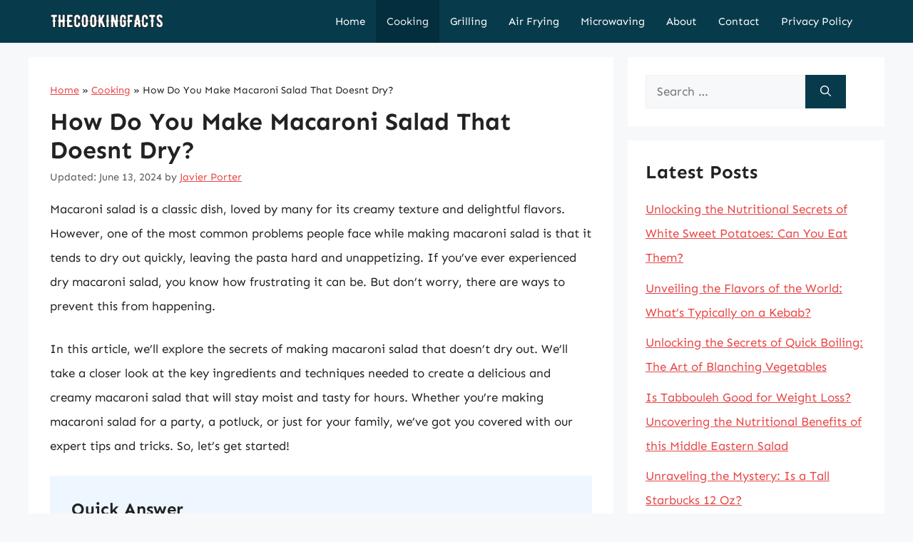

--- FILE ---
content_type: text/html; charset=UTF-8
request_url: https://thecookingfacts.com/how-do-you-make-macaroni-salad-that-doesnt-dry/
body_size: 12798
content:
<!DOCTYPE html><html lang="en-US" prefix="og: https://ogp.me/ns#"><head><meta charset="UTF-8"><meta name="viewport" content="width=device-width, initial-scale=1"><title>How Do You Make Macaroni Salad That Doesnt Dry? - The Cooking Facts</title><meta name="description" content="To make macaroni salad that doesn&#039;t dry out, start by cooking the macaroni al dente and then rinse it under cold water to stop the cooking process. Add a generous amount of dressing while the pasta is still warm and mix well. This allows the pasta to absorb the dressing and prevents it from drying out. Keep the salad covered and refrigerated until ready to serve. If the salad does dry out, add a little more dressing before serving."/><meta name="robots" content="index, follow, max-snippet:-1, max-video-preview:-1, max-image-preview:large"/><link rel="canonical" href="https://thecookingfacts.com/how-do-you-make-macaroni-salad-that-doesnt-dry/" /><meta property="og:locale" content="en_US" /><meta property="og:type" content="article" /><meta property="og:title" content="How Do You Make Macaroni Salad That Doesnt Dry? - The Cooking Facts" /><meta property="og:description" content="To make macaroni salad that doesn&#039;t dry out, start by cooking the macaroni al dente and then rinse it under cold water to stop the cooking process. Add a generous amount of dressing while the pasta is still warm and mix well. This allows the pasta to absorb the dressing and prevents it from drying out. Keep the salad covered and refrigerated until ready to serve. If the salad does dry out, add a little more dressing before serving." /><meta property="og:url" content="https://thecookingfacts.com/how-do-you-make-macaroni-salad-that-doesnt-dry/" /><meta property="og:site_name" content="The Cooking Facts" /><meta property="article:section" content="Cooking" /><meta property="og:updated_time" content="2024-06-13T09:19:10+06:00" /><meta property="article:published_time" content="2024-06-13T09:19:09+06:00" /><meta property="article:modified_time" content="2024-06-13T09:19:10+06:00" /><meta name="twitter:card" content="summary_large_image" /><meta name="twitter:title" content="How Do You Make Macaroni Salad That Doesnt Dry? - The Cooking Facts" /><meta name="twitter:description" content="To make macaroni salad that doesn&#039;t dry out, start by cooking the macaroni al dente and then rinse it under cold water to stop the cooking process. Add a generous amount of dressing while the pasta is still warm and mix well. This allows the pasta to absorb the dressing and prevents it from drying out. Keep the salad covered and refrigerated until ready to serve. If the salad does dry out, add a little more dressing before serving." /><meta name="twitter:label1" content="Written by" /><meta name="twitter:data1" content="Javier Porter" /><meta name="twitter:label2" content="Time to read" /><meta name="twitter:data2" content="7 minutes" /> <script type="application/ld+json" class="rank-math-schema">{"@context":"https://schema.org","@graph":[{"@type":["Person","Organization"],"@id":"https://thecookingfacts.com/#person","name":"javier","logo":{"@type":"ImageObject","@id":"https://thecookingfacts.com/#logo","url":"https://thecookingfacts.com/wp-content/uploads/2023/11/logo-150x50.png","contentUrl":"https://thecookingfacts.com/wp-content/uploads/2023/11/logo-150x50.png","caption":"The Cooking Facts","inLanguage":"en-US"},"image":{"@type":"ImageObject","@id":"https://thecookingfacts.com/#logo","url":"https://thecookingfacts.com/wp-content/uploads/2023/11/logo-150x50.png","contentUrl":"https://thecookingfacts.com/wp-content/uploads/2023/11/logo-150x50.png","caption":"The Cooking Facts","inLanguage":"en-US"}},{"@type":"WebSite","@id":"https://thecookingfacts.com/#website","url":"https://thecookingfacts.com","name":"The Cooking Facts","alternateName":"TheCookingFacts","publisher":{"@id":"https://thecookingfacts.com/#person"},"inLanguage":"en-US"},{"@type":"BreadcrumbList","@id":"https://thecookingfacts.com/how-do-you-make-macaroni-salad-that-doesnt-dry/#breadcrumb","itemListElement":[{"@type":"ListItem","position":"1","item":{"@id":"https://thecookingfacts.com","name":"Home"}},{"@type":"ListItem","position":"2","item":{"@id":"https://thecookingfacts.com/cooking/","name":"Cooking"}},{"@type":"ListItem","position":"3","item":{"@id":"https://thecookingfacts.com/how-do-you-make-macaroni-salad-that-doesnt-dry/","name":"How Do You Make Macaroni Salad That Doesnt Dry?"}}]},{"@type":"WebPage","@id":"https://thecookingfacts.com/how-do-you-make-macaroni-salad-that-doesnt-dry/#webpage","url":"https://thecookingfacts.com/how-do-you-make-macaroni-salad-that-doesnt-dry/","name":"How Do You Make Macaroni Salad That Doesnt Dry? - The Cooking Facts","datePublished":"2024-06-13T09:19:09+06:00","dateModified":"2024-06-13T09:19:10+06:00","isPartOf":{"@id":"https://thecookingfacts.com/#website"},"inLanguage":"en-US","breadcrumb":{"@id":"https://thecookingfacts.com/how-do-you-make-macaroni-salad-that-doesnt-dry/#breadcrumb"}},{"@id":"https://thecookingfacts.com/how-do-you-make-macaroni-salad-that-doesnt-dry/#schema-696591","mainEntityOfPage":{"@id":"https://thecookingfacts.com/how-do-you-make-macaroni-salad-that-doesnt-dry/#webpage"}}]}</script> <link rel='dns-prefetch' href='//scripts.scriptwrapper.com' /><link href='https://fonts.gstatic.com' crossorigin rel='preconnect' /><link href='https://fonts.googleapis.com' crossorigin rel='preconnect' /><link rel="alternate" type="application/rss+xml" title="The Cooking Facts &raquo; Feed" href="https://thecookingfacts.com/feed/" /><link rel="alternate" type="application/rss+xml" title="The Cooking Facts &raquo; Comments Feed" href="https://thecookingfacts.com/comments/feed/" /><link rel="alternate" type="application/rss+xml" title="The Cooking Facts &raquo; How Do You Make Macaroni Salad That Doesnt Dry? Comments Feed" href="https://thecookingfacts.com/how-do-you-make-macaroni-salad-that-doesnt-dry/feed/" /><link rel="alternate" title="oEmbed (JSON)" type="application/json+oembed" href="https://thecookingfacts.com/wp-json/oembed/1.0/embed?url=https%3A%2F%2Fthecookingfacts.com%2Fhow-do-you-make-macaroni-salad-that-doesnt-dry%2F" /><link rel="alternate" title="oEmbed (XML)" type="text/xml+oembed" href="https://thecookingfacts.com/wp-json/oembed/1.0/embed?url=https%3A%2F%2Fthecookingfacts.com%2Fhow-do-you-make-macaroni-salad-that-doesnt-dry%2F&#038;format=xml" /><link data-optimized="2" rel="stylesheet" href="https://thecookingfacts.com/wp-content/litespeed/css/7e4d9b63e497f0f6596f8103b1b4591c.css?ver=d32f5" /> <script src="https://thecookingfacts.com/wp-includes/js/jquery/jquery.min.js" id="jquery-core-js"></script> <script data-optimized="1" src="https://thecookingfacts.com/wp-content/litespeed/js/b9e0a30381585ac154c3cfb8b618dd19.js?ver=8dd19" id="jquery-migrate-js" defer data-deferred="1"></script> <script async="async" fetchpriority="high" data-noptimize="1" data-cfasync="false" src="https://scripts.scriptwrapper.com/tags/e486f9de-8775-49c4-8a14-579f35389f0d.js" id="mv-script-wrapper-js"></script> <link rel="https://api.w.org/" href="https://thecookingfacts.com/wp-json/" /><link rel="alternate" title="JSON" type="application/json" href="https://thecookingfacts.com/wp-json/wp/v2/posts/82432" /><link rel="EditURI" type="application/rsd+xml" title="RSD" href="https://thecookingfacts.com/xmlrpc.php?rsd" /><meta name="generator" content="WordPress 6.9" /><link rel='shortlink' href='https://thecookingfacts.com/?p=82432' /><link rel="pingback" href="https://thecookingfacts.com/xmlrpc.php">
 <script src="https://www.googletagmanager.com/gtag/js?id=G-DDC8EYVL6E" defer data-deferred="1"></script> <script src="[data-uri]" defer></script><link rel="icon" href="https://thecookingfacts.com/wp-content/uploads/2023/05/cropped-favicon-32x32.png" sizes="32x32" /><link rel="icon" href="https://thecookingfacts.com/wp-content/uploads/2023/05/cropped-favicon-192x192.png" sizes="192x192" /><link rel="apple-touch-icon" href="https://thecookingfacts.com/wp-content/uploads/2023/05/cropped-favicon-180x180.png" /><meta name="msapplication-TileImage" content="https://thecookingfacts.com/wp-content/uploads/2023/05/cropped-favicon-270x270.png" /></head><body class="wp-singular post-template-default single single-post postid-82432 single-format-standard wp-custom-logo wp-embed-responsive wp-theme-generatepress wp-child-theme-generatepress_child post-image-above-header post-image-aligned-center sticky-menu-fade right-sidebar nav-below-header separate-containers header-aligned-left dropdown-hover grow-content-body" itemtype="https://schema.org/Blog" itemscope>
<a class="screen-reader-text skip-link" href="#content" title="Skip to content">Skip to content</a><nav class="has-branding main-navigation nav-align-right sub-menu-right" id="site-navigation" aria-label="Primary"  itemtype="https://schema.org/SiteNavigationElement" itemscope><div class="inside-navigation grid-container"><div class="navigation-branding"><div class="site-logo">
<a href="https://thecookingfacts.com/" title="The Cooking Facts" rel="home">
<img  class="header-image is-logo-image" alt="The Cooking Facts" src="https://thecookingfacts.com/wp-content/uploads/2023/11/logo.png" title="The Cooking Facts" srcset="https://thecookingfacts.com/wp-content/uploads/2023/11/logo.png 1x, https://thecookingfacts.com/wp-content/uploads/2023/11/mobile-logo.png 2x" width="200" height="50" />
</a></div></div>				<button class="menu-toggle" aria-controls="primary-menu" aria-expanded="false">
<span class="gp-icon icon-menu-bars"><svg viewBox="0 0 512 512" aria-hidden="true" xmlns="http://www.w3.org/2000/svg" width="1em" height="1em"><path d="M0 96c0-13.255 10.745-24 24-24h464c13.255 0 24 10.745 24 24s-10.745 24-24 24H24c-13.255 0-24-10.745-24-24zm0 160c0-13.255 10.745-24 24-24h464c13.255 0 24 10.745 24 24s-10.745 24-24 24H24c-13.255 0-24-10.745-24-24zm0 160c0-13.255 10.745-24 24-24h464c13.255 0 24 10.745 24 24s-10.745 24-24 24H24c-13.255 0-24-10.745-24-24z" /></svg><svg viewBox="0 0 512 512" aria-hidden="true" xmlns="http://www.w3.org/2000/svg" width="1em" height="1em"><path d="M71.029 71.029c9.373-9.372 24.569-9.372 33.942 0L256 222.059l151.029-151.03c9.373-9.372 24.569-9.372 33.942 0 9.372 9.373 9.372 24.569 0 33.942L289.941 256l151.03 151.029c9.372 9.373 9.372 24.569 0 33.942-9.373 9.372-24.569 9.372-33.942 0L256 289.941l-151.029 151.03c-9.373 9.372-24.569 9.372-33.942 0-9.372-9.373-9.372-24.569 0-33.942L222.059 256 71.029 104.971c-9.372-9.373-9.372-24.569 0-33.942z" /></svg></span><span class="mobile-menu">Menu</span>				</button><div id="primary-menu" class="main-nav"><ul id="menu-main-menu" class=" menu sf-menu"><li id="menu-item-128802" class="menu-item menu-item-type-custom menu-item-object-custom menu-item-home menu-item-128802"><a href="https://thecookingfacts.com/">Home</a></li><li id="menu-item-1235" class="menu-item menu-item-type-taxonomy menu-item-object-category current-post-ancestor current-menu-parent current-post-parent menu-item-1235"><a href="https://thecookingfacts.com/cooking/">Cooking</a></li><li id="menu-item-128763" class="menu-item menu-item-type-taxonomy menu-item-object-category menu-item-128763"><a href="https://thecookingfacts.com/grilling/">Grilling</a></li><li id="menu-item-128765" class="menu-item menu-item-type-taxonomy menu-item-object-category menu-item-128765"><a href="https://thecookingfacts.com/air-frying/">Air Frying</a></li><li id="menu-item-128771" class="menu-item menu-item-type-taxonomy menu-item-object-category menu-item-128771"><a href="https://thecookingfacts.com/microwaving/">Microwaving</a></li><li id="menu-item-129930" class="menu-item menu-item-type-post_type menu-item-object-page menu-item-129930"><a href="https://thecookingfacts.com/about/">About</a></li><li id="menu-item-129931" class="menu-item menu-item-type-post_type menu-item-object-page menu-item-129931"><a href="https://thecookingfacts.com/contact/">Contact</a></li><li id="menu-item-129932" class="menu-item menu-item-type-post_type menu-item-object-page menu-item-privacy-policy menu-item-129932"><a rel="privacy-policy" href="https://thecookingfacts.com/privacy-policy/">Privacy Policy</a></li></ul></div></div></nav><div class="site grid-container container hfeed" id="page"><div class="site-content" id="content"><div class="content-area" id="primary"><main class="site-main" id="main"><article id="post-82432" class="post-82432 post type-post status-publish format-standard hentry category-cooking grow-content-main" itemtype="https://schema.org/CreativeWork" itemscope><div class="inside-article"><nav aria-label="breadcrumbs" class="rank-math-breadcrumb"><p><a href="https://thecookingfacts.com">Home</a><span class="separator"> &raquo; </span><a href="https://thecookingfacts.com/cooking/">Cooking</a><span class="separator"> &raquo; </span><span class="last">How Do You Make Macaroni Salad That Doesnt Dry?</span></p></nav><header class="entry-header"><h1 class="entry-title" itemprop="headline">How Do You Make Macaroni Salad That Doesnt Dry?</h1><div class="entry-meta">
<span class="posted-on"><time class="entry-date updated-date" datetime="2024-06-13T09:19:10+06:00" itemprop="dateModified">Updated: June 13, 2024</time></span> <span class="byline">by <span class="author vcard" itemprop="author" itemtype="https://schema.org/Person" itemscope><a class="url fn n" href="https://thecookingfacts.com/author/javier/" title="View all posts by Javier Porter" rel="author" itemprop="url"><span class="author-name" itemprop="name">Javier Porter</span></a></span></span></div></header><div class="entry-content" itemprop="text"><p>Macaroni salad is a classic dish, loved by many for its creamy texture and delightful flavors. However, one of the most common problems people face while making macaroni salad is that it tends to dry out quickly, leaving the pasta hard and unappetizing. If you&#8217;ve ever experienced dry macaroni salad, you know how frustrating it can be. But don&#8217;t worry, there are ways to prevent this from happening.</p><p>In this article, we&#8217;ll explore the secrets of making macaroni salad that doesn&#8217;t dry out. We&#8217;ll take a closer look at the key ingredients and techniques needed to create a delicious and creamy macaroni salad that will stay moist and tasty for hours. Whether you&#8217;re making macaroni salad for a party, a potluck, or just for your family, we&#8217;ve got you covered with our expert tips and tricks. So, let&#8217;s get started!</p><div class="key-takeaway"><strong>Quick Answer</strong><div class="takeaway-content">To make macaroni salad that doesn&#8217;t dry out, start by cooking the macaroni al dente and then rinse it under cold water to stop the cooking process. Add a generous amount of dressing while the pasta is still warm and mix well. This allows the pasta to absorb the dressing and prevents it from drying out. Keep the salad covered and refrigerated until ready to serve. If the salad does dry out, add a little more dressing before serving.</div></div><div id="ez-toc-container" class="ez-toc-v2_0_79_2 counter-hierarchy ez-toc-counter ez-toc-grey ez-toc-container-direction"><div class="ez-toc-title-container"><p class="ez-toc-title" style="cursor:inherit">Table of Contents</p>
<span class="ez-toc-title-toggle"><a href="#" class="ez-toc-pull-right ez-toc-btn ez-toc-btn-xs ez-toc-btn-default ez-toc-toggle" aria-label="Toggle Table of Content"><span class="ez-toc-js-icon-con"><span class=""><span class="eztoc-hide" style="display:none;">Toggle</span><span class="ez-toc-icon-toggle-span"><svg style="fill: #999;color:#999" xmlns="http://www.w3.org/2000/svg" class="list-377408" width="20px" height="20px" viewBox="0 0 24 24" fill="none"><path d="M6 6H4v2h2V6zm14 0H8v2h12V6zM4 11h2v2H4v-2zm16 0H8v2h12v-2zM4 16h2v2H4v-2zm16 0H8v2h12v-2z" fill="currentColor"></path></svg><svg style="fill: #999;color:#999" class="arrow-unsorted-368013" xmlns="http://www.w3.org/2000/svg" width="10px" height="10px" viewBox="0 0 24 24" version="1.2" baseProfile="tiny"><path d="M18.2 9.3l-6.2-6.3-6.2 6.3c-.2.2-.3.4-.3.7s.1.5.3.7c.2.2.4.3.7.3h11c.3 0 .5-.1.7-.3.2-.2.3-.5.3-.7s-.1-.5-.3-.7zM5.8 14.7l6.2 6.3 6.2-6.3c.2-.2.3-.5.3-.7s-.1-.5-.3-.7c-.2-.2-.4-.3-.7-.3h-11c-.3 0-.5.1-.7.3-.2.2-.3.5-.3.7s.1.5.3.7z"/></svg></span></span></span></a></span></div><nav><ul class='ez-toc-list ez-toc-list-level-1 eztoc-toggle-hide-by-default' ><li class='ez-toc-page-1 ez-toc-heading-level-2'><a class="ez-toc-link ez-toc-heading-1" href="#Understanding_the_Ingredients_for_a_Creamy_Macaroni_Salad" >Understanding the Ingredients for a Creamy Macaroni Salad</a></li><li class='ez-toc-page-1 ez-toc-heading-level-2'><a class="ez-toc-link ez-toc-heading-2" href="#Techniques_for_Properly_Cooking_Macaroni_to_Prevent_Dryness" >Techniques for Properly Cooking Macaroni to Prevent Dryness</a></li><li class='ez-toc-page-1 ez-toc-heading-level-2'><a class="ez-toc-link ez-toc-heading-3" href="#The_Importance_of_Dressing_Choosing_the_Right_Type_and_Quantity" >The Importance of Dressing: Choosing the Right Type and Quantity</a></li><li class='ez-toc-page-1 ez-toc-heading-level-2'><a class="ez-toc-link ez-toc-heading-4" href="#Add-Ins_to_Level-Up_Your_Macaroni_Salad_Game" >Add-Ins to Level-Up Your Macaroni Salad Game</a></li><li class='ez-toc-page-1 ez-toc-heading-level-2'><a class="ez-toc-link ez-toc-heading-5" href="#The_Role_of_Temperature_Serving_and_Storage" >The Role of Temperature: Serving and Storage</a></li><li class='ez-toc-page-1 ez-toc-heading-level-2'><a class="ez-toc-link ez-toc-heading-6" href="#Easy_Fixes_for_Overly_Dry_Macaroni_Salad" >Easy Fixes for Overly Dry Macaroni Salad</a></li><li class='ez-toc-page-1 ez-toc-heading-level-2'><a class="ez-toc-link ez-toc-heading-7" href="#Creative_Twists_on_Classic_Macaroni_Salad_Recipes" >Creative Twists on Classic Macaroni Salad Recipes</a><ul class='ez-toc-list-level-3' ><li class='ez-toc-heading-level-3'><a class="ez-toc-link ez-toc-heading-8" href="#Final_Words" >Final Words</a></li></ul></li></ul></nav></div><h2><span class="ez-toc-section" id="Understanding_the_Ingredients_for_a_Creamy_Macaroni_Salad"></span>Understanding the Ingredients for a Creamy Macaroni Salad<span class="ez-toc-section-end"></span></h2><p>Macaroni salad is a classic dish that is typically served at picnics, barbecues, and other outdoor gatherings during the summer months. However, one common issue that can arise when making this side dish is that it can sometimes turn out dry and lack that creamy texture that everyone loves.</p><p>To make a perfectly creamy macaroni salad, it is important to understand the ingredients that go into it. The main ingredients usually include cooked pasta, mayonnaise, mustard, vinegar, sugar, and seasonings. The mayonnaise is the key ingredient that provides the creamy texture to the salad, while the mustard and vinegar add tanginess and balance out the flavors. The sugar also helps to cut through the acidity of the vinegar. By understanding the role of each ingredient, you can make adjustments to create a macaroni salad with the perfect creamy texture.</p><h2><span class="ez-toc-section" id="Techniques_for_Properly_Cooking_Macaroni_to_Prevent_Dryness"></span>Techniques for Properly Cooking Macaroni to Prevent Dryness<span class="ez-toc-section-end"></span></h2><p>Proper cooking techniques are essential to prevent macaroni salad from drying out. Poorly cooked macaroni can result in a hard, dry and chewy texture. Therefore, always cook macaroni al dente as it retains its texture and moisture. Overcooked macaroni can turn mushy and fall apart in the salad, leading to dryness.</p><p>To cook macaroni perfectly, bring a large pot of salted water to a boil and add the macaroni. Stir occasionally to prevent sticking, and cook for about eight to ten minutes until the pasta is tender but firm. Drain the pasta and cool it immediately under running cold water, then drain the pasta thoroughly until no water remains. After doing this, toss lightly with a little bit of oil to keep each piece separate. By following these simple steps, your macaroni salad will remain perfectly tender and moist.</p><h2><span class="ez-toc-section" id="The_Importance_of_Dressing_Choosing_the_Right_Type_and_Quantity"></span>The Importance of Dressing: Choosing the Right Type and Quantity<span class="ez-toc-section-end"></span></h2><p>When it comes to making macaroni salad, the dressing plays a vital role in ensuring that the dish doesn&#8217;t dry out. Not only does the dressing add moisture, but it also contributes to the overall flavor and texture of the salad. It&#8217;s crucial to choose the right type and quantity of dressing to achieve the perfect consistency.</p><p>The type of dressing you choose will depend on your taste preferences. Mayonnaise-based dressings are creamy and rich, while vinaigrettes add a tart, acidic kick. It&#8217;s important to remember that too much dressing will make the salad soupy, while too little will make it dry and bland. A general rule of thumb is to start with about ½ cup of dressing per pound of macaroni and adjust accordingly. By choosing the appropriate type and quantity of dressing, you can easily make a macaroni salad that is delicious and moist.</p><h2><span class="ez-toc-section" id="Add-Ins_to_Level-Up_Your_Macaroni_Salad_Game"></span>Add-Ins to Level-Up Your Macaroni Salad Game<span class="ez-toc-section-end"></span></h2><p>Adding various ingredients to your macaroni salad can elevate the taste and texture, making it even more delicious. Here are some suggestions for add-ins that can level-up your macaroni salad game:</p><p>1. Protein: Adding some cooked meat like chicken, ham, or shrimp can increase the protein content, making it more filling and satisfying.</p><p>2. Vegetables: Adding veggies like carrots, cucumbers, tomatoes, and bell peppers can add a fresh, crunchy texture to the salad and make it more colorful.</p><p>3. Fruits: Adding fruits like apples, grapes, or raisins can lend a sweet and tangy flavor to the salad and also increase the nutritional value.</p><p>4. Cheese: Adding some crumbled feta or shredded cheddar can add richness and creaminess to the salad.</p><p>By experimenting with different add-ins, you can customize your macaroni salad to your liking, taking it from basic and bland to a dish that everyone will be talking about.</p><h2><span class="ez-toc-section" id="The_Role_of_Temperature_Serving_and_Storage"></span>The Role of Temperature: Serving and Storage<span class="ez-toc-section-end"></span></h2><p>Temperature plays a crucial role in maintaining the moistness of macaroni salad. It is important to serve the salad at room temperature or slightly chilled. If the salad is too cold, it can result in the mayonnaise and other ingredients becoming stiff and clumpy. On the other hand, if it is too warm, the mayonnaise can start to melt and lose its texture, making the salad look and taste unappetizing.</p><p>When it comes to storage, it is best to keep the macaroni salad in the refrigerator at a temperature between 32°F and 40°F. The salad should be kept covered and consumed within two to three days to prevent bacterial growth. If the salad has been left out for more than two hours at room temperature, it should be discarded to avoid the risk of foodborne illness. By following these storage guidelines, you can ensure that your macaroni salad stays moist and fresh for longer.</p><h2><span class="ez-toc-section" id="Easy_Fixes_for_Overly_Dry_Macaroni_Salad"></span>Easy Fixes for Overly Dry Macaroni Salad<span class="ez-toc-section-end"></span></h2><p>No one likes a dry macaroni salad. It can be disappointing to take a bite of what&#8217;s supposed to be a creamy and delightful dish only to find out that it&#8217;s dry and unappetizing. Fortunately, there are some easy fixes you can try to prevent your macaroni salad from drying out.</p><p>One of the simplest ways to fix overly dry macaroni salad is to add more dressing. You can make more dressing and mix it in, or you can add dressing to small portions of the salad as you serve it. Another easy fix is to add a little bit of a liquid such as milk or pickle juice to the dressing. This will help to thin out the dressing and make it creamier and more spreadable. With these simple adjustments, you can quickly and easily take your dry macaroni salad from dull to delicious.</p><h2><span class="ez-toc-section" id="Creative_Twists_on_Classic_Macaroni_Salad_Recipes"></span>Creative Twists on Classic Macaroni Salad Recipes<span class="ez-toc-section-end"></span></h2><p>Macaroni salad is a classic dish that has been enjoyed for generations. While the traditional recipe calls for macaroni noodles, mayonnaise, and various mix-ins like celery and onion, there are plenty of creative twists you can add to give the dish a modern update. By incorporating unexpected ingredients and unique flavor combinations, you can create a macaroni salad that stands out from the rest.</p><p>One creative twist on the classic macaroni salad is to add fresh herbs like basil or parsley to the mix. Not only do these herbs add a pop of color to the dish, but they also give it a fresh, flavorful taste. Another idea is to incorporate different types of cheeses, like feta or goat cheese, for added richness and complexity. For those who like a little heat, try mixing in some jalapenos or other spicy ingredients to give the dish a kick. The possibilities for creative macaroni salad recipes are endless, so don&#8217;t be afraid to experiment and try something new!</p><h3><span class="ez-toc-section" id="Final_Words"></span>Final Words<span class="ez-toc-section-end"></span></h3><p>After experimenting with different methods and combinations of ingredients, it is clear that the key to making macaroni salad that doesn&#8217;t dry out is to add enough dressing and keep it refrigerated before serving. A mixture of mayonnaise, sour cream, and vinegar can create an ideal balance of creaminess and tanginess, while adding a bit of sugar and mustard can enhance the overall flavor profile.</p><p>However, it is important to note that macaroni salad is a versatile dish that lends itself to various variations and modifications. Feel free to experiment with different types of pasta, vegetables, meats, and seasonings to create a unique and delicious spin on this classic side dish. With a little bit of patience and creativity, you can make macaroni salad that will be the star of any picnic or potluck.</p></div><footer class="entry-meta" aria-label="Entry meta">
<span class="cat-links"><span class="gp-icon icon-categories"><svg viewBox="0 0 512 512" aria-hidden="true" xmlns="http://www.w3.org/2000/svg" width="1em" height="1em"><path d="M0 112c0-26.51 21.49-48 48-48h110.014a48 48 0 0143.592 27.907l12.349 26.791A16 16 0 00228.486 128H464c26.51 0 48 21.49 48 48v224c0 26.51-21.49 48-48 48H48c-26.51 0-48-21.49-48-48V112z" /></svg></span><span class="screen-reader-text">Categories </span><a href="https://thecookingfacts.com/cooking/" rel="category tag">Cooking</a></span></footer></div></article><div class="comments-area"><div id="comments"><div id="respond" class="comment-respond"><h3 id="reply-title" class="comment-reply-title">Leave a Comment <small><a rel="nofollow" id="cancel-comment-reply-link" href="/how-do-you-make-macaroni-salad-that-doesnt-dry/#respond" style="display:none;">Cancel reply</a></small></h3><form action="https://thecookingfacts.com/wp-comments-post.php" method="post" id="commentform" class="comment-form"><p class="comment-form-comment"><label for="comment" class="screen-reader-text">Comment</label><textarea id="comment" name="comment" cols="45" rows="8" required></textarea></p><label for="author" class="screen-reader-text">Name</label><input placeholder="Name *" id="author" name="author" type="text" value="" size="30" required />
<label for="email" class="screen-reader-text">Email</label><input placeholder="Email *" id="email" name="email" type="email" value="" size="30" required />
<label for="url" class="screen-reader-text">Website</label><input placeholder="Website" id="url" name="url" type="url" value="" size="30" /><p class="comment-form-cookies-consent"><input id="wp-comment-cookies-consent" name="wp-comment-cookies-consent" type="checkbox" value="yes" /> <label for="wp-comment-cookies-consent">Save my name, email, and website in this browser for the next time I comment.</label></p><p class="form-submit"><input name="submit" type="submit" id="submit" class="submit" value="Post Comment" /> <input type='hidden' name='comment_post_ID' value='82432' id='comment_post_ID' />
<input type='hidden' name='comment_parent' id='comment_parent' value='0' /></p><p style="display: none;"><input type="hidden" id="akismet_comment_nonce" name="akismet_comment_nonce" value="90aebbcdf8" /></p><p style="display: none !important;" class="akismet-fields-container" data-prefix="ak_"><label>&#916;<textarea name="ak_hp_textarea" cols="45" rows="8" maxlength="100"></textarea></label><input type="hidden" id="ak_js_1" name="ak_js" value="214"/><script src="[data-uri]" defer></script></p></form></div></div></div></main></div><div class="widget-area sidebar is-right-sidebar" id="right-sidebar"><div class="inside-right-sidebar"><aside id="search-2" class="widget inner-padding widget_search"><form method="get" class="search-form" action="https://thecookingfacts.com/">
<label>
<span class="screen-reader-text">Search for:</span>
<input type="search" class="search-field" placeholder="Search &hellip;" value="" name="s" title="Search for:">
</label>
<button class="search-submit" aria-label="Search"><span class="gp-icon icon-search"><svg viewBox="0 0 512 512" aria-hidden="true" xmlns="http://www.w3.org/2000/svg" width="1em" height="1em"><path fill-rule="evenodd" clip-rule="evenodd" d="M208 48c-88.366 0-160 71.634-160 160s71.634 160 160 160 160-71.634 160-160S296.366 48 208 48zM0 208C0 93.125 93.125 0 208 0s208 93.125 208 208c0 48.741-16.765 93.566-44.843 129.024l133.826 134.018c9.366 9.379 9.355 24.575-.025 33.941-9.379 9.366-24.575 9.355-33.941-.025L337.238 370.987C301.747 399.167 256.839 416 208 416 93.125 416 0 322.875 0 208z" /></svg></span></button></form></aside><aside id="recent-posts-2" class="widget inner-padding widget_recent_entries"><h2 class="widget-title">Latest Posts</h2><ul><li>
<a href="https://thecookingfacts.com/can-you-eat-a-white-sweet-potato/">Unlocking the Nutritional Secrets of White Sweet Potatoes: Can You Eat Them?</a></li><li>
<a href="https://thecookingfacts.com/whats-typically-on-a-kebab/">Unveiling the Flavors of the World: What&#8217;s Typically on a Kebab?</a></li><li>
<a href="https://thecookingfacts.com/what-is-it-called-when-you-quickly-boil-vegetables/">Unlocking the Secrets of Quick Boiling: The Art of Blanching Vegetables</a></li><li>
<a href="https://thecookingfacts.com/is-tabbouleh-good-for-weight-loss/">Is Tabbouleh Good for Weight Loss? Uncovering the Nutritional Benefits of this Middle Eastern Salad</a></li><li>
<a href="https://thecookingfacts.com/is-a-tall-starbucks-12-oz/">Unraveling the Mystery: Is a Tall Starbucks 12 Oz?</a></li><li>
<a href="https://thecookingfacts.com/how-do-you-stretch-your-tops/">Unlocking the Secrets of Stretching Your Tops: A Comprehensive Guide</a></li><li>
<a href="https://thecookingfacts.com/how-do-you-decorate-a-table-with-fruit/">Decorating a Table with Fruit: A Guide to Creating a Stunning and Fresh Display</a></li></ul></aside></div></div></div></div><div class="site-footer"><div id="footer-widgets" class="site footer-widgets"><div class="footer-widgets-container grid-container"><div class="inside-footer-widgets"><div class="footer-widget-1"><aside id="text-2" class="widget inner-padding widget_text"><h2 class="widget-title">About Us</h2><div class="textwidget"><p>The Cooking Facts is a vibrant website dedicated to sharing a diverse range of cooking-related articles, tips, and resources. With a team of experienced writers and food enthusiasts, we offer engaging content that covers everything from recipes and techniques to the science behind cooking.</p></div></aside></div><div class="footer-widget-2"></div></div></div></div><footer class="site-info" aria-label="Site"  itemtype="https://schema.org/WPFooter" itemscope><div class="inside-site-info grid-container"><div class="copyright-bar">
Copyright 2026 &copy; <a href="https://thecookingfacts.com/">The Cooking Facts</a>. Powered by <a href="https://wordpress.org/">WordPress</a>.</div></div></footer></div> <script type="speculationrules">{"prefetch":[{"source":"document","where":{"and":[{"href_matches":"/*"},{"not":{"href_matches":["/wp-*.php","/wp-admin/*","/wp-content/uploads/*","/wp-content/*","/wp-content/plugins/*","/wp-content/themes/generatepress_child/*","/wp-content/themes/generatepress/*","/*\\?(.+)"]}},{"not":{"selector_matches":"a[rel~=\"nofollow\"]"}},{"not":{"selector_matches":".no-prefetch, .no-prefetch a"}}]},"eagerness":"conservative"}]}</script> <div id="grow-wp-data" data-grow='{&quot;content&quot;:{&quot;ID&quot;:82432,&quot;categories&quot;:[{&quot;ID&quot;:2}]}}'></div><script id="generate-a11y" src="[data-uri]" defer></script> <script data-grow-initializer="">!(function(){window.growMe||((window.growMe=function(e){window.growMe._.push(e);}),(window.growMe._=[]));var e=document.createElement("script");(e.type="text/javascript"),(e.src="https://faves.grow.me/main.js"),(e.defer=!0),e.setAttribute("data-grow-faves-site-id","U2l0ZTplNDg2ZjlkZS04Nzc1LTQ5YzQtOGExNC01NzlmMzUzODlmMGQ=");var t=document.getElementsByTagName("script")[0];t.parentNode.insertBefore(e,t);})();</script><script id="ez-toc-scroll-scriptjs-js-extra" src="[data-uri]" defer></script> <script data-optimized="1" src="https://thecookingfacts.com/wp-content/litespeed/js/b777030680a4e5f715349346c617804a.js?ver=7804a" id="ez-toc-scroll-scriptjs-js" defer data-deferred="1"></script> <script data-optimized="1" src="https://thecookingfacts.com/wp-content/litespeed/js/5d4e8145f9f306c7d8d08f56e2a2795a.js?ver=2795a" id="ez-toc-js-cookie-js" defer data-deferred="1"></script> <script data-optimized="1" src="https://thecookingfacts.com/wp-content/litespeed/js/a7ebe549ee721b2c8c8966ede5f15f4b.js?ver=15f4b" id="ez-toc-jquery-sticky-kit-js" defer data-deferred="1"></script> <script id="ez-toc-js-js-extra" src="[data-uri]" defer></script> <script data-optimized="1" src="https://thecookingfacts.com/wp-content/litespeed/js/39e5153dfb937949f5c8f5dd0d85b95e.js?ver=5b95e" id="ez-toc-js-js" defer data-deferred="1"></script> <script id="generate-menu-js-before" src="[data-uri]" defer></script> <script data-optimized="1" src="https://thecookingfacts.com/wp-content/litespeed/js/7831fc13f105c0dd13800d03b6cc196b.js?ver=c196b" id="generate-menu-js" defer data-deferred="1"></script> <script data-optimized="1" src="https://thecookingfacts.com/wp-content/litespeed/js/b63ec359cc17eb83a84a0f8bae3ba01c.js?ver=ba01c" id="comment-reply-js" data-wp-strategy="async" fetchpriority="low" defer data-deferred="1"></script> <script data-optimized="1" defer src="https://thecookingfacts.com/wp-content/litespeed/js/b7183e50a58b9f77d41fc22c94d7b2a7.js?ver=7b2a7" id="akismet-frontend-js"></script> <script>window.litespeed_ui_events=window.litespeed_ui_events||["mouseover","click","keydown","wheel","touchmove","touchstart"];var urlCreator=window.URL||window.webkitURL;function litespeed_load_delayed_js_force(){console.log("[LiteSpeed] Start Load JS Delayed"),litespeed_ui_events.forEach(e=>{window.removeEventListener(e,litespeed_load_delayed_js_force,{passive:!0})}),document.querySelectorAll("iframe[data-litespeed-src]").forEach(e=>{e.setAttribute("src",e.getAttribute("data-litespeed-src"))}),"loading"==document.readyState?window.addEventListener("DOMContentLoaded",litespeed_load_delayed_js):litespeed_load_delayed_js()}litespeed_ui_events.forEach(e=>{window.addEventListener(e,litespeed_load_delayed_js_force,{passive:!0})});async function litespeed_load_delayed_js(){let t=[];for(var d in document.querySelectorAll('script[type="litespeed/javascript"]').forEach(e=>{t.push(e)}),t)await new Promise(e=>litespeed_load_one(t[d],e));document.dispatchEvent(new Event("DOMContentLiteSpeedLoaded")),window.dispatchEvent(new Event("DOMContentLiteSpeedLoaded"))}function litespeed_load_one(t,e){console.log("[LiteSpeed] Load ",t);var d=document.createElement("script");d.addEventListener("load",e),d.addEventListener("error",e),t.getAttributeNames().forEach(e=>{"type"!=e&&d.setAttribute("data-src"==e?"src":e,t.getAttribute(e))});let a=!(d.type="text/javascript");!d.src&&t.textContent&&(d.src=litespeed_inline2src(t.textContent),a=!0),t.after(d),t.remove(),a&&e()}function litespeed_inline2src(t){try{var d=urlCreator.createObjectURL(new Blob([t.replace(/^(?:<!--)?(.*?)(?:-->)?$/gm,"$1")],{type:"text/javascript"}))}catch(e){d="data:text/javascript;base64,"+btoa(t.replace(/^(?:<!--)?(.*?)(?:-->)?$/gm,"$1"))}return d}</script><script defer src="https://static.cloudflareinsights.com/beacon.min.js/vcd15cbe7772f49c399c6a5babf22c1241717689176015" integrity="sha512-ZpsOmlRQV6y907TI0dKBHq9Md29nnaEIPlkf84rnaERnq6zvWvPUqr2ft8M1aS28oN72PdrCzSjY4U6VaAw1EQ==" data-cf-beacon='{"version":"2024.11.0","token":"83c5d3def7794d8d97079542fd403efa","r":1,"server_timing":{"name":{"cfCacheStatus":true,"cfEdge":true,"cfExtPri":true,"cfL4":true,"cfOrigin":true,"cfSpeedBrain":true},"location_startswith":null}}' crossorigin="anonymous"></script>
</body></html>
<!-- Page optimized by LiteSpeed Cache @2026-01-15 11:13:24 -->

<!-- Page cached by LiteSpeed Cache 7.7 on 2026-01-15 11:13:24 -->